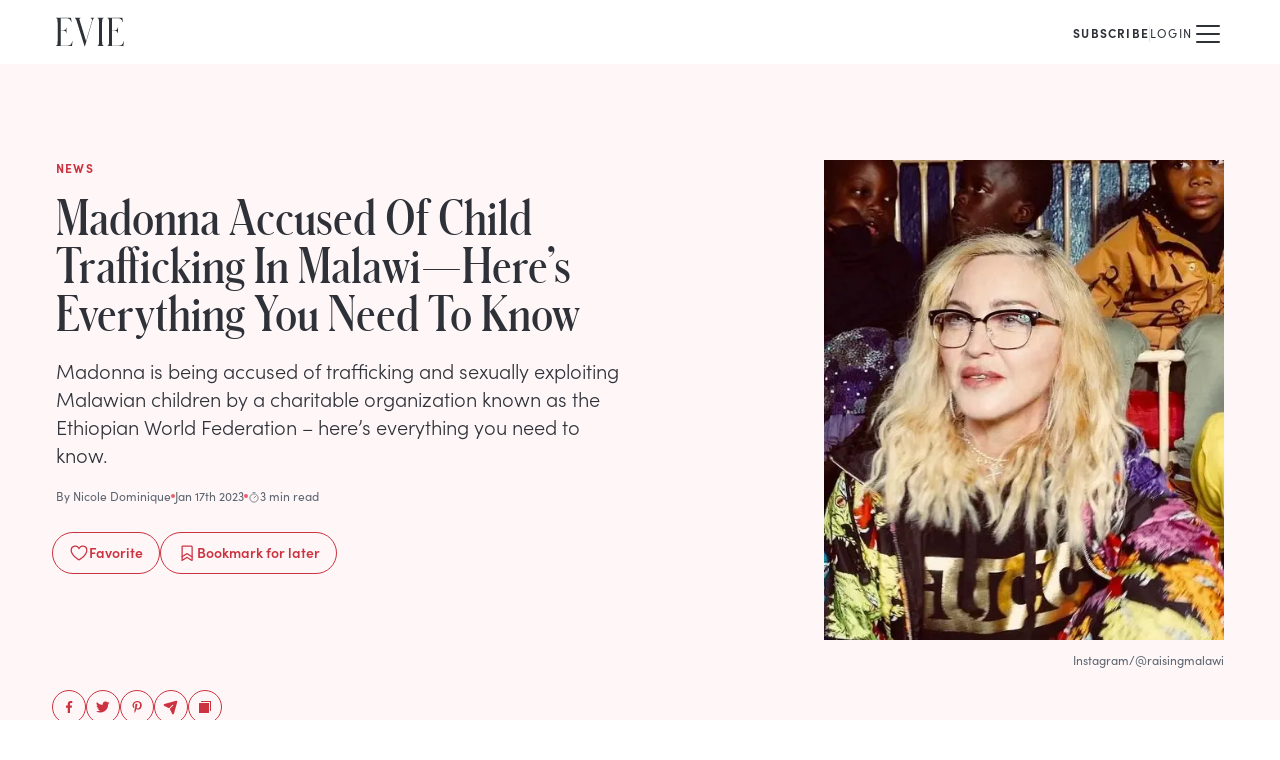

--- FILE ---
content_type: text/html; charset=utf-8
request_url: https://www.eviemagazine.com/post/madonna-child-trafficking-malawi-everything-you-need-to-know
body_size: 15178
content:
<!DOCTYPE html><html lang="en"><head><meta charSet="utf-8"/><meta name="viewport" content="width=device-width"/><meta name="twitter:site" content="https://www.eviemagazine.com"/><meta name="twitter:creator" content="@evie_magazine"/><meta property="og:locale" content="en_IE"/><meta property="og:site_name" content="Evie Magazine"/><title>Madonna Accused Of Child Trafficking In Malawi—Here’s Everything You Need To Know | Evie Magazine</title><meta name="robots" content="index,follow"/><meta name="description" content="Focusing on women and celebrating what makes them so unique, Evie Magazine helps women seek truth and find beauty...the kind that really matters."/><meta name="twitter:card" content="summary_large_image"/><meta property="og:title" content="Madonna Accused Of Child Trafficking In Malawi—Here’s Everything You Need To Know"/><meta property="og:description" content="Focusing on women and celebrating what makes them so unique, Evie Magazine helps women seek truth and find beauty...the kind that really matters."/><meta property="og:url" content="https://www.eviemagazine.com/post/madonna-child-trafficking-malawi-everything-you-need-to-know"/><meta property="og:type" content="article"/><meta property="article:published_time" content="2023-01-17T08:00:00-05:00"/><meta property="article:modified_time" content="2023-11-06T16:11:03-05:00"/><meta property="article:author" content="Nicole Dominique"/><meta property="article:section" content="News"/><meta property="og:image" content="https://www.datocms-assets.com/109366/1698891206-madonna.jpeg"/><meta property="og:image:alt" content="Madonna Accused Of Child Trafficking In Malawi—Here’s Everything You Need To Know"/><meta property="og:image:width" content="1280"/><meta property="og:image:height" content="720"/><link rel="canonical" href="https://www.eviemagazine.com/post/madonna-child-trafficking-malawi-everything-you-need-to-know"/><meta content="2023-11-06T16:11:03-05:00" property="og:updated_time"/><script type="application/ld+json">{"@context":"http://schema.org","@type":"Article","headline":"Madonna Accused Of Child Trafficking In Malawi—Here’s Everything You Need To Know","url":"https://www.eviemagazine.com/post/madonna-child-trafficking-malawi-everything-you-need-to-know","thumbnailUrl":"https://www.datocms-assets.com/109366/1698891206-madonna.jpeg","dateCreated":"2023-01-17T08:00:00-05:00","datePublished":"2023-01-17T08:00:00-05:00","dateModified":"2023-11-06T16:11:03-05:00","articleSection":"News","creator":"Nicole Dominique","mainEntityOfPage":{"@type":"WebPage","@id":"/post/madonna-child-trafficking-malawi-everything-you-need-to-know"},"image":{"@type":"ImageObject","url":"https://www.datocms-assets.com/109366/1698891206-madonna.jpeg","width":1280,"height":720},"author":{"@type":"Person","name":{"id":"BUwDh15RRoChLiOHUpCVgg","name":"Nicole Dominique","slug":"nicole-dominique"}},"keywords":[],"publisher":{"@type":"Organization","name":"https://www.datocms-assets.com/109366/1698967220-evie-logo.png","url":"https://www.eviemagazine.com","logo":{"@type":"ImageObject","url":"https://www.eviemagazine.com/logo.svg","width":195,"height":60}}}</script><meta name="parsely-metadata" content="{&quot;contentfulPostId&quot;:&quot;3Zapz9S07ELRUgVo65XRqP&quot;,&quot;datoPostId&quot;:&quot;D6Y-vyu7TUStuB2rCJ6Cnw&quot;}"/><link rel="preload" as="image" imageSrcSet="/_next/image?url=https%3A%2F%2Fwww.datocms-assets.com%2F109366%2F1698891206-madonna.jpeg%3Far64%3DNTo2%26crop%3Dfaces%26fit%3Dcrop%26fm%3Dwebp&amp;w=640&amp;q=75 1x, /_next/image?url=https%3A%2F%2Fwww.datocms-assets.com%2F109366%2F1698891206-madonna.jpeg%3Far64%3DNTo2%26crop%3Dfaces%26fit%3Dcrop%26fm%3Dwebp&amp;w=1920&amp;q=75 2x" fetchpriority="high"/><meta name="next-head-count" content="27"/><meta content="915ab359ea4de7af028b4a982230b293" name="p:domain_verify"/><meta content="1754669597959219" name="fb:pages"/><meta name="msapplication-TileColor" content="#ed5e6a"/><meta name="theme-color" content="#ffffff"/><link href="//connect.facebook.net" rel="preconnect"/><link href="//www.google-analytics.com" rel="preconnect"/><link href="/manifest.json" rel="manifest"/><link href="/img/favicon/favicon.ico" rel="icon shortcut" type="image/x-icon"/><link rel="apple-touch-icon" sizes="180x180" href="/img/favicon/apple-touch-icon.png"/><link rel="mask-icon" href="/img/favicon/apple-pinned-tab.svg" color="#ED5E6A"/><link rel="preconnect" href="https://use.typekit.net" crossorigin /><link rel="preload" href="/_next/static/media/072757506b86c8a2-s.p.woff" as="font" type="font/woff" crossorigin="anonymous" data-next-font="size-adjust"/><link rel="preload" href="/_next/static/media/6d9a80650932ca5c-s.p.woff" as="font" type="font/woff" crossorigin="anonymous" data-next-font="size-adjust"/><link rel="preload" href="/_next/static/media/d3f37216a62c4c65-s.p.woff" as="font" type="font/woff" crossorigin="anonymous" data-next-font="size-adjust"/><link rel="preload" href="/_next/static/css/5444b496a7a4228c.css" as="style"/><link rel="stylesheet" href="/_next/static/css/5444b496a7a4228c.css" data-n-g=""/><noscript data-n-css=""></noscript><script defer="" nomodule="" src="/_next/static/chunks/polyfills-c67a75d1b6f99dc8.js"></script><script src="/_next/static/chunks/webpack-4a6f78d51557fc52.js" defer=""></script><script src="/_next/static/chunks/framework-6d147d7a7a824486.js" defer=""></script><script src="/_next/static/chunks/main-01f99afcd6342c1c.js" defer=""></script><script src="/_next/static/chunks/pages/_app-191e9d4246121f51.js" defer=""></script><script src="/_next/static/chunks/pages/post/%5Bslug%5D-9d93754585119605.js" defer=""></script><script src="/_next/static/ir3Y6ZjsMfKgaFxJmqa_C/_buildManifest.js" defer=""></script><script src="/_next/static/ir3Y6ZjsMfKgaFxJmqa_C/_ssgManifest.js" defer=""></script><style id="__jsx-1804522468">:root{--font-schnyder:'__schnyder_64533b', '__schnyder_Fallback_64533b'}</style><style data-href="https://use.typekit.net/hqw7ctz.css">@import url("https://p.typekit.net/p.css?s=1&k=hqw7ctz&ht=tk&f=24537.24538.24539.24540.24543.24544.24547.24548.24549.24552&a=104907023&app=typekit&e=css");@font-face{font-family:"sofia-pro";src:url("https://use.typekit.net/af/773a22/00000000000000007735f996/30/l?primer=7cdcb44be4a7db8877ffa5c0007b8dd865b3bbc383831fe2ea177f62257a9191&fvd=n9&v=3") format("woff2"),url("https://use.typekit.net/af/773a22/00000000000000007735f996/30/d?primer=7cdcb44be4a7db8877ffa5c0007b8dd865b3bbc383831fe2ea177f62257a9191&fvd=n9&v=3") format("woff"),url("https://use.typekit.net/af/773a22/00000000000000007735f996/30/a?primer=7cdcb44be4a7db8877ffa5c0007b8dd865b3bbc383831fe2ea177f62257a9191&fvd=n9&v=3") format("opentype");font-display:swap;font-style:normal;font-weight:900;font-stretch:normal}@font-face{font-family:"sofia-pro";src:url("https://use.typekit.net/af/2cf3cc/00000000000000007735f991/30/l?primer=7cdcb44be4a7db8877ffa5c0007b8dd865b3bbc383831fe2ea177f62257a9191&fvd=i9&v=3") format("woff2"),url("https://use.typekit.net/af/2cf3cc/00000000000000007735f991/30/d?primer=7cdcb44be4a7db8877ffa5c0007b8dd865b3bbc383831fe2ea177f62257a9191&fvd=i9&v=3") format("woff"),url("https://use.typekit.net/af/2cf3cc/00000000000000007735f991/30/a?primer=7cdcb44be4a7db8877ffa5c0007b8dd865b3bbc383831fe2ea177f62257a9191&fvd=i9&v=3") format("opentype");font-display:swap;font-style:italic;font-weight:900;font-stretch:normal}@font-face{font-family:"sofia-pro";src:url("https://use.typekit.net/af/5d97ff/00000000000000007735f999/30/l?primer=7cdcb44be4a7db8877ffa5c0007b8dd865b3bbc383831fe2ea177f62257a9191&fvd=n7&v=3") format("woff2"),url("https://use.typekit.net/af/5d97ff/00000000000000007735f999/30/d?primer=7cdcb44be4a7db8877ffa5c0007b8dd865b3bbc383831fe2ea177f62257a9191&fvd=n7&v=3") format("woff"),url("https://use.typekit.net/af/5d97ff/00000000000000007735f999/30/a?primer=7cdcb44be4a7db8877ffa5c0007b8dd865b3bbc383831fe2ea177f62257a9191&fvd=n7&v=3") format("opentype");font-display:swap;font-style:normal;font-weight:700;font-stretch:normal}@font-face{font-family:"sofia-pro";src:url("https://use.typekit.net/af/66e20c/00000000000000007735f993/30/l?primer=7cdcb44be4a7db8877ffa5c0007b8dd865b3bbc383831fe2ea177f62257a9191&fvd=i7&v=3") format("woff2"),url("https://use.typekit.net/af/66e20c/00000000000000007735f993/30/d?primer=7cdcb44be4a7db8877ffa5c0007b8dd865b3bbc383831fe2ea177f62257a9191&fvd=i7&v=3") format("woff"),url("https://use.typekit.net/af/66e20c/00000000000000007735f993/30/a?primer=7cdcb44be4a7db8877ffa5c0007b8dd865b3bbc383831fe2ea177f62257a9191&fvd=i7&v=3") format("opentype");font-display:swap;font-style:italic;font-weight:700;font-stretch:normal}@font-face{font-family:"sofia-pro";src:url("https://use.typekit.net/af/2e2409/00000000000000007735f990/30/l?primer=7cdcb44be4a7db8877ffa5c0007b8dd865b3bbc383831fe2ea177f62257a9191&fvd=n3&v=3") format("woff2"),url("https://use.typekit.net/af/2e2409/00000000000000007735f990/30/d?primer=7cdcb44be4a7db8877ffa5c0007b8dd865b3bbc383831fe2ea177f62257a9191&fvd=n3&v=3") format("woff"),url("https://use.typekit.net/af/2e2409/00000000000000007735f990/30/a?primer=7cdcb44be4a7db8877ffa5c0007b8dd865b3bbc383831fe2ea177f62257a9191&fvd=n3&v=3") format("opentype");font-display:swap;font-style:normal;font-weight:300;font-stretch:normal}@font-face{font-family:"sofia-pro";src:url("https://use.typekit.net/af/0ab956/00000000000000007735f998/30/l?primer=7cdcb44be4a7db8877ffa5c0007b8dd865b3bbc383831fe2ea177f62257a9191&fvd=i3&v=3") format("woff2"),url("https://use.typekit.net/af/0ab956/00000000000000007735f998/30/d?primer=7cdcb44be4a7db8877ffa5c0007b8dd865b3bbc383831fe2ea177f62257a9191&fvd=i3&v=3") format("woff"),url("https://use.typekit.net/af/0ab956/00000000000000007735f998/30/a?primer=7cdcb44be4a7db8877ffa5c0007b8dd865b3bbc383831fe2ea177f62257a9191&fvd=i3&v=3") format("opentype");font-display:swap;font-style:italic;font-weight:300;font-stretch:normal}@font-face{font-family:"sofia-pro";src:url("https://use.typekit.net/af/b718ff/00000000000000007735f98d/30/l?primer=7cdcb44be4a7db8877ffa5c0007b8dd865b3bbc383831fe2ea177f62257a9191&fvd=n4&v=3") format("woff2"),url("https://use.typekit.net/af/b718ff/00000000000000007735f98d/30/d?primer=7cdcb44be4a7db8877ffa5c0007b8dd865b3bbc383831fe2ea177f62257a9191&fvd=n4&v=3") format("woff"),url("https://use.typekit.net/af/b718ff/00000000000000007735f98d/30/a?primer=7cdcb44be4a7db8877ffa5c0007b8dd865b3bbc383831fe2ea177f62257a9191&fvd=n4&v=3") format("opentype");font-display:swap;font-style:normal;font-weight:400;font-stretch:normal}@font-face{font-family:"sofia-pro";src:url("https://use.typekit.net/af/c09857/00000000000000007735f98c/30/l?primer=7cdcb44be4a7db8877ffa5c0007b8dd865b3bbc383831fe2ea177f62257a9191&fvd=i4&v=3") format("woff2"),url("https://use.typekit.net/af/c09857/00000000000000007735f98c/30/d?primer=7cdcb44be4a7db8877ffa5c0007b8dd865b3bbc383831fe2ea177f62257a9191&fvd=i4&v=3") format("woff"),url("https://use.typekit.net/af/c09857/00000000000000007735f98c/30/a?primer=7cdcb44be4a7db8877ffa5c0007b8dd865b3bbc383831fe2ea177f62257a9191&fvd=i4&v=3") format("opentype");font-display:swap;font-style:italic;font-weight:400;font-stretch:normal}@font-face{font-family:"sofia-pro";src:url("https://use.typekit.net/af/262452/00000000000000007735f99a/30/l?primer=7cdcb44be4a7db8877ffa5c0007b8dd865b3bbc383831fe2ea177f62257a9191&fvd=n6&v=3") format("woff2"),url("https://use.typekit.net/af/262452/00000000000000007735f99a/30/d?primer=7cdcb44be4a7db8877ffa5c0007b8dd865b3bbc383831fe2ea177f62257a9191&fvd=n6&v=3") format("woff"),url("https://use.typekit.net/af/262452/00000000000000007735f99a/30/a?primer=7cdcb44be4a7db8877ffa5c0007b8dd865b3bbc383831fe2ea177f62257a9191&fvd=n6&v=3") format("opentype");font-display:swap;font-style:normal;font-weight:600;font-stretch:normal}@font-face{font-family:"sofia-pro";src:url("https://use.typekit.net/af/36f509/00000000000000007735f994/30/l?primer=7cdcb44be4a7db8877ffa5c0007b8dd865b3bbc383831fe2ea177f62257a9191&fvd=i6&v=3") format("woff2"),url("https://use.typekit.net/af/36f509/00000000000000007735f994/30/d?primer=7cdcb44be4a7db8877ffa5c0007b8dd865b3bbc383831fe2ea177f62257a9191&fvd=i6&v=3") format("woff"),url("https://use.typekit.net/af/36f509/00000000000000007735f994/30/a?primer=7cdcb44be4a7db8877ffa5c0007b8dd865b3bbc383831fe2ea177f62257a9191&fvd=i6&v=3") format("opentype");font-display:swap;font-style:italic;font-weight:600;font-stretch:normal}.tk-sofia-pro{font-family:"sofia-pro",sans-serif}</style></head><body><div id="__next"><div class="grow bg-white"><header class="relative z-20"><div class="mx-auto box-content flex h-16 max-w-screen-xl items-center px-5 md:px-10 lg:px-14"><p class=""><a title="Evie Magazine" href="/"><svg width="68" height="32" viewBox="0 0 536 224" fill="none" xmlns="http://www.w3.org/2000/svg" class=""><path d="M0 222.517H121.537C124.508 222.517 126.291 222.517 126.885 217.176L130.451 185.727H127.48C120.051 216.286 106.679 219.846 81.7177 219.846H37.1444V100.874H53.7851C78.1518 100.874 79.0433 112.742 81.4206 122.829H83.5006V76.249H81.4206C79.0433 86.3364 78.1518 98.204 53.7851 98.204H37.1444V2.6702H76.0718C99.547 2.6702 113.216 8.60399 120.645 33.2292H123.617L118.862 6.23047C117.673 0 116.188 0 113.513 0H0V2.07683C12.1834 5.6371 13.0748 8.90067 13.0748 62.3046V160.212C13.0748 213.616 12.1834 216.879 0 220.44V222.517Z" fill="currentColor"></path><path d="M224.687 224H228.252L282.632 37.6795C291.249 7.71391 293.627 5.6371 301.65 1.78014V0H272.231V1.78014C286.792 6.52716 285.306 18.3947 279.66 37.3828L236.87 183.947L188.731 26.9987C183.382 9.19736 184.571 4.15364 193.188 1.78014V0H148.318V1.78014C157.827 7.12054 159.61 15.1311 167.93 40.6464L224.687 224Z" fill="currentColor"></path><path d="M326.14 222.517H376.359V220.44C364.175 216.879 363.284 213.616 363.284 160.212V62.3046C363.284 8.90067 364.175 5.3404 376.359 2.07683V0H326.14V2.07683C338.323 5.3404 339.214 8.90067 339.214 62.3046V160.212C339.214 213.616 338.323 216.879 326.14 220.44V222.517Z" fill="currentColor"></path><path d="M404.909 222.517H526.445C529.417 222.517 531.2 222.517 531.794 217.176L535.36 185.727H532.388C524.96 216.286 511.588 219.846 486.627 219.846H442.053V100.874H458.694C483.061 100.874 483.952 112.742 486.329 122.829H488.409V76.249H486.329C483.952 86.3364 483.061 98.204 458.694 98.204H442.053V2.6702H480.981C504.456 2.6702 518.125 8.60399 525.554 33.2292H528.525L523.771 6.23047C522.582 0 521.097 0 518.422 0H404.909V2.07683C417.092 5.6371 417.984 8.90067 417.984 62.3046V160.212C417.984 213.616 417.092 216.879 404.909 220.44V222.517Z" fill="currentColor"></path></svg></a></p><div class="relative z-10 ml-auto"><nav class="flex items-center gap-x-3 sm:gap-x-6 md:gap-x-10"><div class="group relative hidden flex-col items-center min-[1380px]:inline-flex"><a href="/discover"><span class="text-xs uppercase tracking-widest  inline-flex gap-x-2 items-center hover:text-rose-4">Discover <svg xmlns="http://www.w3.org/2000/svg" width="1em" height="1em" fill="currentColor" viewBox="0 0 256 256" class="h-3 w-3 transition-transform group-hover:rotate-180"><rect width="256" height="256" fill="none"></rect><polyline points="208 96 128 176 48 96" fill="none" stroke="currentColor" stroke-linecap="round" stroke-linejoin="round" stroke-width="16"></polyline></svg></span></a></div><a class="hidden min-[1380px]:block" href="/about"><span class="text-xs uppercase tracking-widest  inline-flex gap-x-2 items-center hover:text-rose-4">About</span></a><a class="hidden min-[1380px]:block" href="/subscribe/the-glance"><span class="text-xs uppercase tracking-widest  inline-flex gap-x-2 items-center hover:text-rose-4">The Glance</span></a><a class="hidden min-[1380px]:block" href="/shop/print-edition"><span class="text-xs uppercase tracking-widest  inline-flex gap-x-2 items-center hover:text-rose-4">Print Edition</span></a><div class="flex items-center gap-x-3 md:gap-x-6"><a class="" href="/subscribe"><span class="text-xs uppercase tracking-widest  inline-flex gap-x-2 items-center hover:text-rose-4 font-bold">Subscribe</span></a><div class="mt-1 h-4 w-px bg-neutral-2"></div><button class=""><span class="text-xs uppercase tracking-widest  inline-flex gap-x-2 items-center hover:text-rose-4">Login</span></button></div><a aria-label="Search" class="hidden pl-3 pt-1 min-[1380px]:block" href="/search"><svg xmlns="http://www.w3.org/2000/svg" width="1em" height="1em" fill="currentColor" viewBox="0 0 256 256" class="h-4 w-4"><rect width="256" height="256" fill="none"></rect><circle cx="116" cy="116" r="84" fill="none" stroke="currentColor" stroke-linecap="round" stroke-linejoin="round" stroke-width="16"></circle><line x1="175.4" y1="175.4" x2="224" y2="224" fill="none" stroke="currentColor" stroke-linecap="round" stroke-linejoin="round" stroke-width="16"></line></svg></a><button aria-label="Mobile Menu" class="pt-1 min-[1380px]:hidden"><svg xmlns="http://www.w3.org/2000/svg" width="32" height="32" fill="currentColor" viewBox="0 0 256 256"><rect width="256" height="256" fill="none"></rect><line x1="40" y1="128" x2="216" y2="128" stroke="currentColor" stroke-linecap="round" stroke-linejoin="round" stroke-width="16"></line><line x1="40" y1="64" x2="216" y2="64" stroke="currentColor" stroke-linecap="round" stroke-linejoin="round" stroke-width="16"></line><line x1="40" y1="192" x2="216" y2="192" stroke="currentColor" stroke-linecap="round" stroke-linejoin="round" stroke-width="16"></line></svg></button></nav></div></div></header><main><article class="mb-16"><header class="mb-8 bg-rose-1"><div class="mx-auto box-content flex max-w-screen-xl flex-col pb-8 sm:flex-row sm:justify-between sm:gap-6 sm:px-5 sm:py-8 md:gap-12 md:px-10 lg:px-14  lg:py-24"><div class="mt-5 px-5 sm:mt-0 sm:px-0 md:max-w-xl lg:flex lg:flex-col"><div class="mb-2 text-xs font-bold uppercase tracking-widest text-rose-4 md:mb-4">News</div><h1 class="mb-3 font-schnyder text-3xl md:text-4xl lg:mb-5 lg:text-5xl">Madonna Accused Of Child Trafficking In Malawi—Here’s Everything You Need To&nbsp;Know</h1><p class="font-light lg:text-xl">Madonna is being accused of trafficking and sexually exploiting Malawian children by a charitable organization known as the Ethiopian World Federation – here’s everything you need to know. </p><div class="flex items-center gap-x-3 text-xs text-neutral-4 mb-7 mt-5"><a href="/author/nicole-dominique">By <!-- -->Nicole Dominique</a><span class="h-1 w-1 rounded-full bg-rose-3"></span><time dateTime="2023-01-17T08:00:00-05:00">Jan 17th 2023</time><span class="h-1 w-1 rounded-full bg-rose-3"></span><span class="inline-flex items-center gap-1"><svg xmlns="http://www.w3.org/2000/svg" width="12" height="12" fill="currentColor" viewBox="0 0 256 256" class="relative top-0.5"><rect width="256" height="256" fill="none"></rect><circle cx="128" cy="128" r="88" fill="none" stroke="currentColor" stroke-miterlimit="10" stroke-width="16"></circle><line x1="128" y1="128" x2="167.6" y2="88.4" fill="none" stroke="currentColor" stroke-linecap="round" stroke-linejoin="round" stroke-width="16"></line><line x1="104" y1="8" x2="152" y2="8" fill="none" stroke="currentColor" stroke-linecap="round" stroke-linejoin="round" stroke-width="16"></line></svg>3 min read</span></div><div class="-ml-1 flex flex-wrap gap-x-2 gap-y-2 sm:gap-x-4 text-rose-4"><button class="flex items-center justify-center gap-x-2 rounded-full border  px-4 pt-2 pb-2.5 font-semibold text-sm disabled:cursor-wait"><svg xmlns="http://www.w3.org/2000/svg" width="20" height="20" fill="currentColor" viewBox="0 0 256 256" class="mt-0.5"><rect width="256" height="256" fill="none"></rect><path d="M128,216S28,160,28,92A52,52,0,0,1,128,72h0A52,52,0,0,1,228,92C228,160,128,216,128,216Z" fill="none" stroke="currentColor" stroke-linecap="round" stroke-linejoin="round" stroke-width="16"></path></svg> <!-- -->Favorite</button><button class="flex items-center justify-center gap-x-2 rounded-full border  px-4 pt-2 pb-2.5 font-semibold text-sm disabled:cursor-wait"><svg xmlns="http://www.w3.org/2000/svg" width="20" height="20" fill="currentColor" viewBox="0 0 256 256" class="mt-0.5"><rect width="256" height="256" fill="none"></rect><path d="M192,224l-64-40L64,224V48a8,8,0,0,1,8-8H184a8,8,0,0,1,8,8Z" fill="none" stroke="currentColor" stroke-linecap="round" stroke-linejoin="round" stroke-width="16"></path><polyline points="192 176 128 136 64 176" fill="none" stroke="currentColor" stroke-linecap="round" stroke-linejoin="round" stroke-width="16"></polyline></svg> <!-- -->Bookmark<!-- --> for later</button></div><ul class="flex gap-x-2 -mb-14 -ml-1 pt-6 max-lg:hidden lg:mt-auto"><li><button aria-label="facebook" class="react-share__ShareButton !p-2 rounded-full !border !border-solid !border-rose-4 !text-rose-4 hover:!text-white hover:!bg-rose-3" style="background-color:transparent;border:none;padding:0;font:inherit;color:inherit;cursor:pointer"><svg width="16" height="16" viewBox="0 0 32 32" fill="none" xmlns="http://www.w3.org/2000/svg"><path d="M13.6094 28H18.0156V17.2656H21.4375L22 13H18.0156V10.0469C18.0156 9.39063 18.1094 8.875 18.3906 8.54688C18.6719 8.17188 19.2813 7.98438 20.125 7.98438H22.375V4.1875C21.5313 4.09375 20.4063 4 19.0938 4C17.4063 4 16.0938 4.51563 15.1094 5.5C14.0781 6.48438 13.6094 7.84375 13.6094 9.625V13H10V17.2656H13.6094V28Z" fill="currentColor"></path></svg></button></li><li><button aria-label="twitter" class="react-share__ShareButton !p-2 rounded-full !border !border-solid !border-rose-4 !text-rose-4 hover:!text-white hover:!bg-rose-3" style="background-color:transparent;border:none;padding:0;font:inherit;color:inherit;cursor:pointer"><svg width="16" height="16" viewBox="0 0 32 32" fill="none" xmlns="http://www.w3.org/2000/svg"><path d="M26.274 10.5C27.3317 9.70673 28.2837 8.75481 29.0769 7.59135C28.0192 8.06731 26.9615 8.38462 25.9038 8.49038C27.0673 7.75 27.9135 6.74519 28.3365 5.42308C27.226 6.05769 26.0625 6.53365 24.7933 6.74519C24.2644 6.21635 23.6298 5.79327 22.9423 5.47596C22.2548 5.15865 21.5144 5 20.7212 5C19.7163 5 18.8173 5.26442 17.9712 5.74038C17.125 6.26923 16.4375 6.95673 15.9615 7.80288C15.4327 8.64904 15.2212 9.60096 15.2212 10.5529C15.2212 10.976 15.2212 11.399 15.3269 11.8221C13.0529 11.7163 10.9375 11.1875 8.92788 10.1298C6.91827 9.125 5.27885 7.75 3.90385 6.00481C3.375 6.90385 3.11058 7.85577 3.11058 8.80769C3.11058 9.75962 3.32212 10.6587 3.79808 11.4519C4.22115 12.2981 4.85577 12.9327 5.59615 13.4615C4.69712 13.4615 3.85096 13.1971 3.11058 12.7212V12.8269C3.11058 14.149 3.53365 15.3125 4.37981 16.3173C5.22596 17.375 6.28365 18.0096 7.55288 18.274C7.02404 18.3798 6.54808 18.4327 6.07212 18.4327C5.75481 18.4327 5.38462 18.4327 5.06731 18.3798C5.38462 19.4904 6.01923 20.3894 6.97115 21.1298C7.92308 21.8702 8.98077 22.1875 10.25 22.1875C8.1875 23.774 5.86058 24.5673 3.32212 24.5673C2.79327 24.5673 2.37019 24.5673 2 24.5144C4.53846 26.2067 7.39423 27 10.5144 27C13.7404 27 16.5962 26.2067 19.1346 24.5144C21.4087 23.0337 23.2067 21.0769 24.476 18.5385C25.6923 16.2115 26.3269 13.726 26.3269 11.1875C26.3269 10.8702 26.274 10.6587 26.274 10.5Z" fill="currentColor"></path></svg></button></li><li><button aria-label="pinterest" class="react-share__ShareButton !p-2 rounded-full !border !border-solid !border-rose-4 !text-rose-4 hover:!text-white hover:!bg-rose-3" style="background-color:transparent;border:none;padding:0;font:inherit;color:inherit;cursor:pointer"><svg width="16" height="16" viewBox="0 0 32 32" fill="none" xmlns="http://www.w3.org/2000/svg"><path d="M16.792 4C18.28 4.048 19.672 4.384 21.016 5.056C22.36 5.728 23.416 6.592 24.184 7.744C25 8.992 25.432 10.432 25.432 11.968C25.432 13.504 25.144 14.992 24.664 16.336C24.088 17.872 23.272 19.024 22.216 19.888C21.016 20.848 19.624 21.328 18.04 21.328C17.368 21.328 16.744 21.184 16.12 20.896C15.448 20.608 15.016 20.176 14.728 19.6L14.344 21.136C13.912 22.816 13.576 23.968 13.336 24.592C12.952 25.456 12.232 26.56 11.272 27.904L11.08 28L10.936 27.856L10.888 27.136C10.792 26.272 10.744 25.6 10.744 25.12C10.744 24.16 10.888 22.912 11.224 21.376C11.416 20.512 11.704 19.168 12.184 17.392L12.76 15.088C12.424 14.512 12.28 13.696 12.28 12.688C12.28 11.776 12.52 11.008 13 10.384C13.384 9.904 13.912 9.568 14.536 9.424C15.112 9.328 15.64 9.424 16.12 9.76C16.552 10.144 16.792 10.672 16.792 11.44C16.792 11.872 16.696 12.352 16.6 12.832C16.504 13.12 16.36 13.6 16.168 14.176C15.928 14.8 15.784 15.232 15.736 15.52C15.592 16.048 15.544 16.48 15.544 16.864C15.544 17.488 15.736 18.016 16.168 18.4C16.6 18.784 17.128 18.976 17.752 18.976C18.76 18.976 19.624 18.544 20.344 17.632C20.92 16.912 21.4 15.904 21.688 14.656C21.928 13.648 22.072 12.64 22.072 11.632C22.072 10 21.544 8.704 20.488 7.744C19.432 6.832 18.088 6.352 16.408 6.352C15.16 6.352 14.008 6.64 12.952 7.216C11.896 7.792 11.128 8.608 10.552 9.568C9.976 10.576 9.688 11.728 9.688 12.976C9.688 13.552 9.784 14.08 9.976 14.56C10.072 14.848 10.216 15.232 10.504 15.616C10.696 15.952 10.792 16.144 10.792 16.24C10.792 16.528 10.696 16.816 10.6 17.2C10.408 17.68 10.264 17.92 10.072 17.92C9.64 17.92 9.208 17.728 8.728 17.296C8.248 16.864 7.816 16.288 7.528 15.52C7.144 14.656 7 13.696 7 12.64C7 10.912 7.48 9.376 8.44 8.032C9.304 6.784 10.504 5.824 12.04 5.104C13.528 4.384 15.112 4 16.792 4Z" fill="currentColor"></path></svg></button></li><li><button aria-label="email" class="react-share__ShareButton !p-2 rounded-full !border !border-solid !border-rose-4 !text-rose-4 hover:!text-white hover:!bg-rose-3" style="background-color:transparent;border:none;padding:0;font:inherit;color:inherit;cursor:pointer"><svg xmlns="http://www.w3.org/2000/svg" width="16" height="16" fill="currentColor" viewBox="0 0 256 256"><rect width="256" height="256" fill="none"></rect><path d="M227.7,48.3,175.3,234.2a15.9,15.9,0,0,1-14.1,11.6h-1.4a16,16,0,0,1-14.4-9.1l-35.7-75.4a4.1,4.1,0,0,1,.8-4.6l51.3-51.3a8,8,0,1,0-11.3-11.3L99.2,145.5a4.1,4.1,0,0,1-4.6.8l-75-35.5a16.6,16.6,0,0,1-9.5-15.6A15.9,15.9,0,0,1,21.8,80.7L208.1,28.2a16,16,0,0,1,17.7,6.5A16.7,16.7,0,0,1,227.7,48.3Z"></path></svg></button></li><li class="cursor-pointer "><button aria-label="Copy to Clipboard" title="Copy to Clipboard" class="!p-2 rounded-full !border !border-solid !border-rose-4 !text-rose-4 hover:!text-white hover:!bg-rose-3"><svg xmlns="http://www.w3.org/2000/svg" width="16" height="16" fill="currentColor" viewBox="0 0 256 256" class="transition-transform ease-in hover:scale-110"><rect width="256" height="256" fill="none"></rect><path d="M216,32H72a8,8,0,0,0,0,16H208V184a8,8,0,0,0,16,0V40A8,8,0,0,0,216,32Z"></path><rect x="32" y="64" width="160" height="160" rx="8"></rect></svg></button></li></ul></div><div class="order-first mx-auto max-w-full sm:order-last sm:mx-0 sm:w-[200px] sm:shrink-0 md:w-[320px] lg:w-[400px]"><figure class="relative"><img alt="Madonna" title="Instagram/@raisingmalawi" fetchpriority="high" width="640" height="896" decoding="async" data-nimg="1" class="aspect-square object-cover sm:aspect-[5/7]" style="color:transparent" srcSet="/_next/image?url=https%3A%2F%2Fwww.datocms-assets.com%2F109366%2F1698891206-madonna.jpeg%3Far64%3DNTo2%26crop%3Dfaces%26fit%3Dcrop%26fm%3Dwebp&amp;w=640&amp;q=75 1x, /_next/image?url=https%3A%2F%2Fwww.datocms-assets.com%2F109366%2F1698891206-madonna.jpeg%3Far64%3DNTo2%26crop%3Dfaces%26fit%3Dcrop%26fm%3Dwebp&amp;w=1920&amp;q=75 2x" src="/_next/image?url=https%3A%2F%2Fwww.datocms-assets.com%2F109366%2F1698891206-madonna.jpeg%3Far64%3DNTo2%26crop%3Dfaces%26fit%3Dcrop%26fm%3Dwebp&amp;w=1920&amp;q=75"/><figcaption class="mr-5 mt-3 text-right text-xs text-neutral-4 sm:mr-0">Instagram/@raisingmalawi</figcaption></figure></div></div></header><div class="mx-auto box-content max-w-prose px-5 lg:max-w-screen-xl lg:px-12"><div class="relative items-start lg:grid lg:grid-cols-[1fr_640px_1fr] lg:gap-x-6"><div class="mb-6 lg:sticky lg:top-4"></div><div class="PostBody_root__vgPzG grow"><p><a href="https://www.eviemagazine.com/post/fans-wonder-what-madonna-has-done-to-her-face-as-she-becomes-more-and-more">Pop singer Madonna </a>is being accused of human trafficking and sexually exploiting children by a charitable organization known as the Ethiopian World Federation (EWF), <a href="https://allafrica.com/stories/202301040013.html">according to AllAfrica. </a><a href="https://theethiopianworldfederation.org/">As stated on the federation&#x27;s website, </a>the EWF is &quot;a civic service organization that pushes policies and advocates to change the laws that harm all Black People.&quot;</p><p>Madonna herself famously adopted four children from Malawi, a landlocked country located in southeastern Africa. In 2006, Madonna founded a charity called Raising Malawi, a non-profit group that seeks to support orphans and vulnerable children through health and education programs.</p><p>The EWF is asking Malawian President Lazarus Chakwara to investigate Madonna&#x27;s charity and &quot;restrict her and her associates accessibility to Africa and to African children as a precautionary measure until a thorough investigation is done into child trafficking, sex exploitation, sexual slavery, adoption reversal, threat of coercion, fraud, deception and abuse of power or vulnerability.&quot;</p><p>Madonna&#x27;s 1992 book titled <em>Sex</em> was cited in the petition, which features adult content, softcore porn, and sadomasochism. <a href="https://www.malawivoice.com/2021/05/28/macra-warns-against-sharing-pornography-on-social-media/">Pornographic content </a>and <a href="https://www.hrw.org/report/2018/10/26/let-posterity-judge/violence-and-discrimination-against-lgbt-people-malawi">LGBTQ conduct is punishable by law</a> in the country of Malawi. &quot;Gay porn stars were photographed in pornographic pictures with <a href="https://www.eviemagazine.com/post/inventing-anna-actress-julia-garner-may-star-as-madonna-in-upcoming-biopic">Madonna performing vulgar sex</a> acts with the same sex which should have been disclosed during her adoption case in 2006 in Lilongwe, Malawi,&quot; the EWF&#x27;s petition writes.</p><p>It continues, &quot;Madonna had to sign a contract that forbade the book from including images of child pornography, bestiality, or religious imagery. Shortly after signing that agreement, Madonna founded a company called Maverick, a partnership with Time Warner. She now holds total artistic control over any work released by Maverick, who is now the book&#x27;s publisher. The agreement she signed with Time Warner with the sexually explicit content in the book <em>Sex </em>was null and void.&quot;</p><p>The petition argues that the &quot;psychology&quot; behind Madonna&#x27;s ability to &quot;release child pornography, religious imagery, bestiality and vulgar pornography has prompted her to open an orphanage in Malawi named &#x27;Raising Malawi&#x27; in 2006 to host social experiments on vulnerable African children in Malawi.&quot; </p><p>The group suggests that the singer is using her Malawian adopted son, David Banda, &quot;for sexual exploitation and social experiments.&quot; The petition cites the photos of David wearing women&#x27;s clothes, makeup, and jewelry. The EWF also alleged that Madonna falsely claimed David’s dad of being absent when she applied for his adoption.</p><p><a href="https://people.com/parents/all-about-madonna-children/#:~:text=Chifundo%20%22Mercy%22%20James%20was%20born,Mercy%20on%20June%2012%2C%202009.">Madonna adopted more kids from Malawi</a> after David – in 2009, after battling in court, the singer was finally approved to adopt Mercy James. She adopted a set of twins, Estere and Stella, in 2017. The plea further states, “We firmly believe that Malawi has been robbed of its most precious resource – its children,” it continues, “In 2013, the country accused Madonna of ‘bullying’ state officials and making diva demands –  and of citing her Raising Malawi charity as the reason for doing so.”</p><h2>This Is Not the First Time Madonna Has Been Accused of Child Trafficking</h2><p><a href="https://www.startribune.com/madonna-accused-of-child-trafficking/42323582/?elr=KArksLckD8EQDUoaEyqyP4O%3ADW3ckUiD3aPc%3A_Yyc%3AaUdcOy9cP3DieyckcUsI&amp;refresh=true">In 2009, Madonna was accused of child trafficking</a> when the Malawi court <a href="https://www.theguardian.com/music/2009/apr/04/madonna-child-adoption-malawi-rejection">rejected her bid </a>to adopt a second child. In her ruling, Judge Esimie Chombo warned people against celebrity adoptions, stating that they could lead to child trafficking. “Anyone could come to Malawi and quickly arrange for an adoption that might have grave consequences on the very children that the law seeks to protect,” <a href="https://www.billboard.com/music/music-news/madonna-loses-adoption-bid-in-malawi-269052/">she said.</a> The court eventually ruled in favor of Madonna after she filed an appeal in 2009.</p><h2>The Dark Side of Madonna&#x27;s Adoptions</h2><p>Mercy&#x27;s grandmother, Lucy, shared her heartbreaking side of the adoption process. Lucy placed Mercy in a local orphanage for care until her immune system improved, but never intended to permanently part ways with her granddaughter. Mercy&#x27;s family said they would let Madonna adopt her only until she was of grade-school age, and that she&#x27;d return to Malawi every two years for visits. </p><p>The “Material Girl” singer did eventually return to Malawi, but she never took Mercy to her grandmother – even though Lucy was reportedly at her deathbed begging to see her. Madonna&#x27;s lawyers addressed the matter in 2011, admitting that Mercy&#x27;s family &quot;had no legal right to see her.&quot; </p><p>Mercy&#x27;s biological uncle, Peter Baneti, signed the adoption papers after he and Lucy were told the little girl would be brought home regularly for visits. &quot;I was the one who signed off the adoption papers,&quot; <a href="https://www.dailymail.co.uk/tvshowbiz/article-1355203/Madonnas-adoptive-daughter-Mercys-family-legal-right-her.html">Peter said. </a>&quot;She told me herself that she didn&#x27;t want Mercy to cut ties with her roots, that she&#x27;ll be bringing her home regularly.&quot;</p><p>Mercy&#x27;s family seemed to echo David&#x27;s father and his claims on <a href="https://www.eviemagazine.com/post/madonna-condemns-cancel-culture">Madonna&#x27;s</a> broken promises: &quot;The only reason I let Madonna adopt David was because she promised me she would give him a good education and then he could come home to live with me,&quot; <a href="https://consent.yahoo.com/v2/collectConsent?sessionId=3_cc-session_0bfbd6cc-2109-45d2-98f9-0623a514d3fa">he said.</a></p><p>The twins&#x27; father, Adam Mwale, claims he was misled throughout the adoption process, and was told from the beginning that his daughters would be returned to him. &quot;I was told from the start that Esther [Estere] and Stella were going to a rich woman’s home abroad, that she would give them a good education, then return them to me, to live with me and help all of my family.&quot; </p><p>He continued, &quot;Now you are telling me the adoption is permanent. That cannot be true – I don’t want it to be true. I am their father, and I will always be their father.&quot;</p><p>It seems Madonna has a history of disrespecting the natives of Malawi. In 2012, the singer announced that she was planning on building schools in Malawi that would educate at least 1,000 kids a year. The spokeswoman for Malawi&#x27;s Ministry of Education, Lindiwe Chide, insisted that Madonna often acted behind authorities&#x27; wishes, adding that she was &quot;fed up&quot; with the pop star. &quot;Now she decides to announce that she plans to build 10 schools without getting authority from us again,&quot; Lindiwe said.</p><h2>Celebrity Adoptee Shares Her Thoughts </h2><p><a href="https://www.theguardian.com/lifeandstyle/2008/may/25/familyandrelationships.film">In 2008, Christina Crawford</a> – the adopted daughter of actress Joan Crawford – spoke out about celebrity adoptions and stated her concerns about Madonna and Angelina Jolie. &quot;I have tremendous concerns about celebrity adoptions by people like Madonna and Angelina Jolie,&quot; she said in an interview. &quot;From the adoptee&#x27;s point of view, it is vitally important to know who they are, where they came from, or it can have profound medical and psychological effects.&quot;</p><p><strong>Love Evie? </strong><a href="https://www.eviemagazine.com/subscribe"><strong>Sign up for our newsletter</strong></a><strong> and get curated content weekly!</strong></p></div></div></div></article></main></div><footer class="relative z-20 mt-10 py-10 md:mt-12 lg:mt-16 lg:py-20"><div class="mx-auto box-content flex max-w-screen-xl flex-col items-center px-5 text-neutral-2 md:px-10 lg:px-14"><div class="mb-14 hidden w-full justify-between lg:flex"><div><h3 class="font-schnyder text-2xl">Discover</h3><hr class="mt-6 border-neutral-2/25"/></div><div><h3 class="font-schnyder text-2xl">About</h3><hr class="mt-6 border-neutral-2/25"/><a class="mt-6 block text-sm hover:underline hover:decoration-1 hover:underline-offset-2" href="/advertise">Advertise</a><a class="mt-6 block text-sm hover:underline hover:decoration-1 hover:underline-offset-2" href="/contact">Contact Us</a><a class="mt-6 block text-sm hover:underline hover:decoration-1 hover:underline-offset-2" href="/privacy">Privacy Policy</a><a class="mt-6 block text-sm hover:underline hover:decoration-1 hover:underline-offset-2" href="/terms">Terms of Service</a><a class="mt-6 block text-sm hover:underline hover:decoration-1 hover:underline-offset-2" href="/copyright">Copyright</a></div><div><h3 class="font-schnyder text-2xl">Print Edition</h3><hr class="mt-6 border-neutral-2/25"/><a class="mt-6 block text-sm hover:underline hover:decoration-1 hover:underline-offset-2" href="/shop/print-edition">Current Issue</a></div><div><h3 class="font-schnyder text-2xl">The Glance</h3><hr class="mt-6 border-neutral-2/25"/><a class="mt-6 block text-sm hover:underline hover:decoration-1 hover:underline-offset-2" href="/subscribe/the-glance">Sign-up</a></div><div><h3 class="font-schnyder text-2xl">Social</h3><hr class="mt-6 border-neutral-2/25"/><a href="https://www.instagram.com/eviemagazine/" rel="noopener noreferrer" target="_blank" class="cursor-newtab mt-6 block text-sm hover:underline hover:decoration-1 hover:underline-offset-2">Instagram</a><a href="https://www.facebook.com/eviemagazineofficial" rel="noopener noreferrer" target="_blank" class="cursor-newtab mt-6 block text-sm hover:underline hover:decoration-1 hover:underline-offset-2">Facebook</a><a href="https://www.pinterest.com/eviemagazine/" rel="noopener noreferrer" target="_blank" class="cursor-newtab mt-6 block text-sm hover:underline hover:decoration-1 hover:underline-offset-2">Pinterest</a><a href="https://twitter.com/evie_magazine" rel="noopener noreferrer" target="_blank" class="cursor-newtab mt-6 block text-sm hover:underline hover:decoration-1 hover:underline-offset-2">Twitter</a><a class="mt-6 block text-sm hover:underline hover:decoration-1 hover:underline-offset-2" href="/rss.xml">RSS</a></div></div><svg width="77" height="32" viewBox="0 0 536 224" fill="none" xmlns="http://www.w3.org/2000/svg" class="mb-4"><path d="M0 222.517H121.537C124.508 222.517 126.291 222.517 126.885 217.176L130.451 185.727H127.48C120.051 216.286 106.679 219.846 81.7177 219.846H37.1444V100.874H53.7851C78.1518 100.874 79.0433 112.742 81.4206 122.829H83.5006V76.249H81.4206C79.0433 86.3364 78.1518 98.204 53.7851 98.204H37.1444V2.6702H76.0718C99.547 2.6702 113.216 8.60399 120.645 33.2292H123.617L118.862 6.23047C117.673 0 116.188 0 113.513 0H0V2.07683C12.1834 5.6371 13.0748 8.90067 13.0748 62.3046V160.212C13.0748 213.616 12.1834 216.879 0 220.44V222.517Z" fill="currentColor"></path><path d="M224.687 224H228.252L282.632 37.6795C291.249 7.71391 293.627 5.6371 301.65 1.78014V0H272.231V1.78014C286.792 6.52716 285.306 18.3947 279.66 37.3828L236.87 183.947L188.731 26.9987C183.382 9.19736 184.571 4.15364 193.188 1.78014V0H148.318V1.78014C157.827 7.12054 159.61 15.1311 167.93 40.6464L224.687 224Z" fill="currentColor"></path><path d="M326.14 222.517H376.359V220.44C364.175 216.879 363.284 213.616 363.284 160.212V62.3046C363.284 8.90067 364.175 5.3404 376.359 2.07683V0H326.14V2.07683C338.323 5.3404 339.214 8.90067 339.214 62.3046V160.212C339.214 213.616 338.323 216.879 326.14 220.44V222.517Z" fill="currentColor"></path><path d="M404.909 222.517H526.445C529.417 222.517 531.2 222.517 531.794 217.176L535.36 185.727H532.388C524.96 216.286 511.588 219.846 486.627 219.846H442.053V100.874H458.694C483.061 100.874 483.952 112.742 486.329 122.829H488.409V76.249H486.329C483.952 86.3364 483.061 98.204 458.694 98.204H442.053V2.6702H480.981C504.456 2.6702 518.125 8.60399 525.554 33.2292H528.525L523.771 6.23047C522.582 0 521.097 0 518.422 0H404.909V2.07683C417.092 5.6371 417.984 8.90067 417.984 62.3046V160.212C417.984 213.616 417.092 216.879 404.909 220.44V222.517Z" fill="currentColor"></path></svg><div class="text-sm">© <!-- -->2026<!-- --> EvieMagazine.com</div></div><img alt="" loading="lazy" decoding="async" data-nimg="fill" class="-z-10 object-cover object-bottom" style="position:absolute;height:100%;width:100%;left:0;top:0;right:0;bottom:0;color:transparent" sizes="100vw" srcSet="/_next/image?url=%2Fimg%2Fbg-footer.jpg&amp;w=640&amp;q=75 640w, /_next/image?url=%2Fimg%2Fbg-footer.jpg&amp;w=750&amp;q=75 750w, /_next/image?url=%2Fimg%2Fbg-footer.jpg&amp;w=828&amp;q=75 828w, /_next/image?url=%2Fimg%2Fbg-footer.jpg&amp;w=1080&amp;q=75 1080w, /_next/image?url=%2Fimg%2Fbg-footer.jpg&amp;w=1200&amp;q=75 1200w, /_next/image?url=%2Fimg%2Fbg-footer.jpg&amp;w=1920&amp;q=75 1920w, /_next/image?url=%2Fimg%2Fbg-footer.jpg&amp;w=2048&amp;q=75 2048w, /_next/image?url=%2Fimg%2Fbg-footer.jpg&amp;w=3840&amp;q=75 3840w" src="/_next/image?url=%2Fimg%2Fbg-footer.jpg&amp;w=3840&amp;q=75"/></footer><div style="position:fixed;z-index:9999;top:16px;left:16px;right:16px;bottom:16px;pointer-events:none"></div></div><script id="__NEXT_DATA__" type="application/json">{"props":{"pageProps":{"post":{"id":"D6Y-vyu7TUStuB2rCJ6Cnw","title":"Madonna Accused Of Child Trafficking In Malawi—Here’s Everything You Need To Know","slug":"madonna-child-trafficking-malawi-everything-you-need-to-know","publishDate":"2023-01-17T08:00:00-05:00","intro":"Madonna is being accused of trafficking and sexually exploiting Malawian children by a charitable organization known as the Ethiopian World Federation – here’s everything you need to know. ","featuredImage":{"alt":"Madonna","title":"Instagram/@raisingmalawi","url":"https://www.datocms-assets.com/109366/1698891206-madonna.jpeg","mimeType":"image/jpeg","size":234233,"url1x1":"https://www.datocms-assets.com/109366/1698891206-madonna.jpeg?ar64=MTox\u0026crop=faces\u0026fit=crop\u0026fm=webp","url2x1":"https://www.datocms-assets.com/109366/1698891206-madonna.jpeg?ar64=Mjox\u0026crop=faces\u0026fit=crop\u0026fm=webp","url5x6":"https://www.datocms-assets.com/109366/1698891206-madonna.jpeg?ar64=NTo2\u0026crop=faces\u0026fit=crop\u0026fm=webp","url5x7":"https://www.datocms-assets.com/109366/1698891206-madonna.jpeg?ar64=NTo3\u0026crop=faces\u0026fit=crop\u0026fm=webp","url7x5":"https://www.datocms-assets.com/109366/1698891206-madonna.jpeg?ar64=Nzo1\u0026crop64=ZmFjZXMsZWRnZXM\u0026fit=crop\u0026fm=webp"},"body":{"__typename":"ArticleModelBodyField","value":{"schema":"dast","document":{"type":"root","children":[{"type":"paragraph","children":[{"url":"https://www.eviemagazine.com/post/fans-wonder-what-madonna-has-done-to-her-face-as-she-becomes-more-and-more","type":"link","children":[{"type":"span","value":"Pop singer Madonna "}]},{"type":"span","value":"is being accused of human trafficking and sexually exploiting children by a charitable organization known as the Ethiopian World Federation (EWF), "},{"url":"https://allafrica.com/stories/202301040013.html","type":"link","children":[{"type":"span","value":"according to AllAfrica. "}]},{"url":"https://theethiopianworldfederation.org/","type":"link","children":[{"type":"span","value":"As stated on the federation's website, "}]},{"type":"span","value":"the EWF is \"a civic service organization that pushes policies and advocates to change the laws that harm all Black People.\""}]},{"type":"paragraph","children":[{"type":"span","value":"Madonna herself famously adopted four children from Malawi, a landlocked country located in southeastern Africa. In 2006, Madonna founded a charity called Raising Malawi, a non-profit group that seeks to support orphans and vulnerable children through health and education programs."}]},{"item":"TcETctQXRJ6i72xp5XlxvA","type":"block"},{"type":"paragraph","children":[{"type":"span","value":"The EWF is asking Malawian President Lazarus Chakwara to investigate Madonna's charity and \"restrict her and her associates accessibility to Africa and to African children as a precautionary measure until a thorough investigation is done into child trafficking, sex exploitation, sexual slavery, adoption reversal, threat of coercion, fraud, deception and abuse of power or vulnerability.\""}]},{"type":"paragraph","children":[{"type":"span","value":"Madonna's 1992 book titled "},{"type":"span","marks":["emphasis"],"value":"Sex"},{"type":"span","value":" was cited in the petition, which features adult content, softcore porn, and sadomasochism. "},{"url":"https://www.malawivoice.com/2021/05/28/macra-warns-against-sharing-pornography-on-social-media/","type":"link","children":[{"type":"span","value":"Pornographic content "}]},{"type":"span","value":"and "},{"url":"https://www.hrw.org/report/2018/10/26/let-posterity-judge/violence-and-discrimination-against-lgbt-people-malawi","type":"link","children":[{"type":"span","value":"LGBTQ conduct is punishable by law"}]},{"type":"span","value":" in the country of Malawi. \"Gay porn stars were photographed in pornographic pictures with "},{"url":"https://www.eviemagazine.com/post/inventing-anna-actress-julia-garner-may-star-as-madonna-in-upcoming-biopic","type":"link","children":[{"type":"span","value":"Madonna performing vulgar sex"}]},{"type":"span","value":" acts with the same sex which should have been disclosed during her adoption case in 2006 in Lilongwe, Malawi,\" the EWF's petition writes."}]},{"item":"JQYBBJ1NSnuttcDk7YbyKQ","type":"block"},{"type":"paragraph","children":[{"type":"span","value":"It continues, \"Madonna had to sign a contract that forbade the book from including images of child pornography, bestiality, or religious imagery. Shortly after signing that agreement, Madonna founded a company called Maverick, a partnership with Time Warner. She now holds total artistic control over any work released by Maverick, who is now the book's publisher. The agreement she signed with Time Warner with the sexually explicit content in the book "},{"type":"span","marks":["emphasis"],"value":"Sex "},{"type":"span","value":"was null and void.\""}]},{"type":"paragraph","children":[{"type":"span","value":"The petition argues that the \"psychology\" behind Madonna's ability to \"release child pornography, religious imagery, bestiality and vulgar pornography has prompted her to open an orphanage in Malawi named 'Raising Malawi' in 2006 to host social experiments on vulnerable African children in Malawi.\" "}]},{"type":"paragraph","children":[{"type":"span","value":"The group suggests that the singer is using her Malawian adopted son, David Banda, \"for sexual exploitation and social experiments.\" The petition cites the photos of David wearing women's clothes, makeup, and jewelry. The EWF also alleged that Madonna falsely claimed David’s dad of being absent when she applied for his adoption."}]},{"item":"VTx9PKQTQNWzw17eOHSL-g","type":"block"},{"type":"paragraph","children":[{"url":"https://people.com/parents/all-about-madonna-children/#:~:text=Chifundo%20%22Mercy%22%20James%20was%20born,Mercy%20on%20June%2012%2C%202009.","type":"link","children":[{"type":"span","value":"Madonna adopted more kids from Malawi"}]},{"type":"span","value":" after David – in 2009, after battling in court, the singer was finally approved to adopt Mercy James. She adopted a set of twins, Estere and Stella, in 2017. The plea further states, “We firmly believe that Malawi has been robbed of its most precious resource – its children,” it continues, “In 2013, the country accused Madonna of ‘bullying’ state officials and making diva demands –  and of citing her Raising Malawi charity as the reason for doing so.”"}]},{"type":"heading","level":2,"children":[{"type":"span","value":"This Is Not the First Time Madonna Has Been Accused of Child Trafficking"}]},{"type":"paragraph","children":[{"url":"https://www.startribune.com/madonna-accused-of-child-trafficking/42323582/?elr=KArksLckD8EQDUoaEyqyP4O%3ADW3ckUiD3aPc%3A_Yyc%3AaUdcOy9cP3DieyckcUsI\u0026refresh=true","type":"link","children":[{"type":"span","value":"In 2009, Madonna was accused of child trafficking"}]},{"type":"span","value":" when the Malawi court "},{"url":"https://www.theguardian.com/music/2009/apr/04/madonna-child-adoption-malawi-rejection","type":"link","children":[{"type":"span","value":"rejected her bid "}]},{"type":"span","value":"to adopt a second child. In her ruling, Judge Esimie Chombo warned people against celebrity adoptions, stating that they could lead to child trafficking. “Anyone could come to Malawi and quickly arrange for an adoption that might have grave consequences on the very children that the law seeks to protect,” "},{"url":"https://www.billboard.com/music/music-news/madonna-loses-adoption-bid-in-malawi-269052/","type":"link","children":[{"type":"span","value":"she said."}]},{"type":"span","value":" The court eventually ruled in favor of Madonna after she filed an appeal in 2009."}]},{"type":"heading","level":2,"children":[{"type":"span","value":"The Dark Side of Madonna's Adoptions"}]},{"type":"paragraph","children":[{"type":"span","value":"Mercy's grandmother, Lucy, shared her heartbreaking side of the adoption process. Lucy placed Mercy in a local orphanage for care until her immune system improved, but never intended to permanently part ways with her granddaughter. Mercy's family said they would let Madonna adopt her only until she was of grade-school age, and that she'd return to Malawi every two years for visits. "}]},{"item":"GpuYPDbITT2xMvn3GY7aYA","type":"block"},{"type":"paragraph","children":[{"type":"span","value":"The “Material Girl” singer did eventually return to Malawi, but she never took Mercy to her grandmother – even though Lucy was reportedly at her deathbed begging to see her. Madonna's lawyers addressed the matter in 2011, admitting that Mercy's family \"had no legal right to see her.\" "}]},{"item":"rOVKFiT-SIGyPjZaueb59A","type":"block"},{"type":"paragraph","children":[{"type":"span","value":"Mercy's biological uncle, Peter Baneti, signed the adoption papers after he and Lucy were told the little girl would be brought home regularly for visits. \"I was the one who signed off the adoption papers,\" "},{"url":"https://www.dailymail.co.uk/tvshowbiz/article-1355203/Madonnas-adoptive-daughter-Mercys-family-legal-right-her.html","type":"link","children":[{"type":"span","value":"Peter said. "}]},{"type":"span","value":"\"She told me herself that she didn't want Mercy to cut ties with her roots, that she'll be bringing her home regularly.\""}]},{"type":"paragraph","children":[{"type":"span","value":"Mercy's family seemed to echo David's father and his claims on "},{"url":"https://www.eviemagazine.com/post/madonna-condemns-cancel-culture","type":"link","children":[{"type":"span","value":"Madonna's"}]},{"type":"span","value":" broken promises: \"The only reason I let Madonna adopt David was because she promised me she would give him a good education and then he could come home to live with me,\" "},{"url":"https://consent.yahoo.com/v2/collectConsent?sessionId=3_cc-session_0bfbd6cc-2109-45d2-98f9-0623a514d3fa","type":"link","children":[{"type":"span","value":"he said."}]}]},{"type":"paragraph","children":[{"type":"span","value":"The twins' father, Adam Mwale, claims he was misled throughout the adoption process, and was told from the beginning that his daughters would be returned to him. \"I was told from the start that Esther [Estere] and Stella were going to a rich woman’s home abroad, that she would give them a good education, then return them to me, to live with me and help all of my family.\" "}]},{"type":"paragraph","children":[{"type":"span","value":"He continued, \"Now you are telling me the adoption is permanent. That cannot be true – I don’t want it to be true. I am their father, and I will always be their father.\""}]},{"item":"QoQyi7WeTYq14G4sWJjdpw","type":"block"},{"type":"paragraph","children":[{"type":"span","value":"It seems Madonna has a history of disrespecting the natives of Malawi. In 2012, the singer announced that she was planning on building schools in Malawi that would educate at least 1,000 kids a year. The spokeswoman for Malawi's Ministry of Education, Lindiwe Chide, insisted that Madonna often acted behind authorities' wishes, adding that she was \"fed up\" with the pop star. \"Now she decides to announce that she plans to build 10 schools without getting authority from us again,\" Lindiwe said."}]},{"item":"V4SlMTkOQrC5q1VZGflupw","type":"block"},{"type":"heading","level":2,"children":[{"type":"span","value":"Celebrity Adoptee Shares Her Thoughts "}]},{"type":"paragraph","children":[{"url":"https://www.theguardian.com/lifeandstyle/2008/may/25/familyandrelationships.film","type":"link","children":[{"type":"span","value":"In 2008, Christina Crawford"}]},{"type":"span","value":" – the adopted daughter of actress Joan Crawford – spoke out about celebrity adoptions and stated her concerns about Madonna and Angelina Jolie. \"I have tremendous concerns about celebrity adoptions by people like Madonna and Angelina Jolie,\" she said in an interview. \"From the adoptee's point of view, it is vitally important to know who they are, where they came from, or it can have profound medical and psychological effects.\""}]},{"type":"paragraph","children":[{"type":"span","marks":["strong"],"value":"Love Evie? "},{"url":"https://www.eviemagazine.com/subscribe","type":"link","children":[{"type":"span","marks":["strong"],"value":"Sign up for our newsletter"}]},{"type":"span","marks":["strong"],"value":" and get curated content weekly!"}]}]}},"links":[],"blocks":[{"__typename":"InstagramRecord","id":"TcETctQXRJ6i72xp5XlxvA","url":"https://www.instagram.com/p/CljhGzavU-0/"},{"__typename":"InstagramRecord","id":"JQYBBJ1NSnuttcDk7YbyKQ","url":"https://www.instagram.com/p/CVMjOE1Mdc3/"},{"__typename":"InstagramRecord","id":"VTx9PKQTQNWzw17eOHSL-g","url":"https://www.instagram.com/p/CeLhWnAPbzH/?utm_source=ig_embed\u0026utm_campaign=loading\u0026hl=en"},{"__typename":"TwitterRecord","id":"GpuYPDbITT2xMvn3GY7aYA","url":"https://twitter.com/itsnatlydenise/status/1615155748882767873"},{"__typename":"TwitterRecord","id":"rOVKFiT-SIGyPjZaueb59A","url":"https://twitter.com/itsnatlydenise/status/1615157054561488899"},{"__typename":"TwitterRecord","id":"QoQyi7WeTYq14G4sWJjdpw","url":"https://twitter.com/itsnatlydenise/status/1615171254465470464"},{"__typename":"TwitterRecord","id":"V4SlMTkOQrC5q1VZGflupw","url":"https://twitter.com/itsnatlydenise/status/1615198874104217601"}]},"author":{"id":"BUwDh15RRoChLiOHUpCVgg","name":"Nicole Dominique","slug":"nicole-dominique"},"section":{"id":"7732LiRLRl2L2cnteBhI7A","title":"News","slug":"news"},"topic":null,"coverStoryImage":null,"coverStoryVideoLoop":null,"slides":[],"forcePaywall":null,"contentfulId":"3Zapz9S07ELRUgVo65XRqP","_seoMetaTags":[{"attributes":null,"content":"Madonna Accused Of Child Trafficking In Malawi—Here’s Everything You Need To Know","tag":"title"},{"attributes":{"property":"og:title","content":"Madonna Accused Of Child Trafficking In Malawi—Here’s Everything You Need To Know"},"content":null,"tag":"meta"},{"attributes":{"name":"twitter:title","content":"Madonna Accused Of Child Trafficking In Malawi—Here’s Everything You Need To Know"},"content":null,"tag":"meta"},{"attributes":{"name":"description","content":"Madonna is being accused of trafficking and sexually exploiting Malawian children by a charitable organization known as the Ethiopian World Federation – here’s everything you need to know."},"content":null,"tag":"meta"},{"attributes":{"property":"og:description","content":"Madonna is being accused of trafficking and sexually exploiting Malawian children by a charitable organization known as the Ethiopian World Federation – here’s everything you need to know."},"content":null,"tag":"meta"},{"attributes":{"name":"twitter:description","content":"Madonna is being accused of trafficking and sexually exploiting Malawian children by a charitable organization known as the Ethiopian World Federation – here’s everything you need to know."},"content":null,"tag":"meta"},{"attributes":{"property":"og:image","content":"https://www.datocms-assets.com/109366/1698891206-madonna.jpeg?auto=format\u0026fit=max\u0026w=1200"},"content":null,"tag":"meta"},{"attributes":{"property":"og:image:width","content":"1044"},"content":null,"tag":"meta"},{"attributes":{"property":"og:image:height","content":"587"},"content":null,"tag":"meta"},{"attributes":{"property":"og:image:alt","content":"Madonna"},"content":null,"tag":"meta"},{"attributes":{"name":"twitter:image","content":"https://www.datocms-assets.com/109366/1698891206-madonna.jpeg?auto=format\u0026fit=max\u0026w=1200"},"content":null,"tag":"meta"},{"attributes":{"name":"twitter:image:alt","content":"Madonna"},"content":null,"tag":"meta"},{"attributes":{"property":"og:locale","content":"en"},"content":null,"tag":"meta"},{"attributes":{"property":"og:type","content":"article"},"content":null,"tag":"meta"},{"attributes":{"property":"og:site_name","content":"Evie Magazine"},"content":null,"tag":"meta"},{"attributes":{"property":"article:modified_time","content":"2025-04-06T17:05:54Z"},"content":null,"tag":"meta"},{"attributes":{"property":"article:publisher","content":"https://www.facebook.com/eviemagazineofficial"},"content":null,"tag":"meta"},{"attributes":{"name":"twitter:card","content":"summary_large_image"},"content":null,"tag":"meta"},{"attributes":{"name":"twitter:site","content":"@evie_magazine"},"content":null,"tag":"meta"}],"_firstPublishedAt":"2023-11-01T22:13:38-04:00","_updatedAt":"2023-11-06T16:11:03-05:00"},"lightHeader":false,"preview":false},"__N_SSG":true},"page":"/post/[slug]","query":{"slug":"madonna-child-trafficking-malawi-everything-you-need-to-know"},"buildId":"ir3Y6ZjsMfKgaFxJmqa_C","isFallback":false,"isExperimentalCompile":false,"gsp":true,"scriptLoader":[{"src":"https://www.googletagmanager.com/gtag/js?id=G-DSGYCN490Z","strategy":"afterInteractive"},{"id":"google-analytics","strategy":"afterInteractive","children":"\n              window.dataLayer = window.dataLayer || [];\n              function gtag(){window.dataLayer.push(arguments);}\n              gtag('js', new Date());\n              gtag('config', 'G-DSGYCN490Z');\n            "},{"id":"twitter-conversion-pixel","strategy":"afterInteractive","children":"\n              !function(e,t,n,s,u,a){e.twq||(s=e.twq=function(){s.exe?s.exe.apply(s,arguments):s.queue.push(arguments);\n              },s.version='1.1',s.queue=[],u=t.createElement(n),u.async=!0,u.src='//static.ads-twitter.com/uwt.js',\n              a=t.getElementsByTagName(n)[0],a.parentNode.insertBefore(u,a))}(window,document,'script');\n              twq('init','o6upu');\n              twq('track','PageView');\n            "},{"id":"facebook-pixel","strategy":"afterInteractive","children":"\n              !function(f,b,e,v,n,t,s)\n              {if(f.fbq)return;n=f.fbq=function(){n.callMethod?\n              n.callMethod.apply(n,arguments):n.queue.push(arguments)};\n              if(!f._fbq)f._fbq=n;n.push=n;n.loaded=!0;n.version='2.0';\n              n.queue=[];t=b.createElement(e);t.async=!0;\n              t.src=v;s=b.getElementsByTagName(e)[0];\n              s.parentNode.insertBefore(t,s)}(window, document,'script',\n              'https://connect.facebook.net/en_US/fbevents.js');\n              fbq('init', '873553954270188');\n              fbq('track', 'PageView');\n            "},{"id":"wisepops-tracking","strategy":"afterInteractive","children":"\n              (function(W,i,s,e,P,o,p){W['WisePopsObject']=P;W[P]=W[P]||function(){\n              (W[P].q=W[P].q||[]).push(arguments)},W[P].l=1*new Date();o=i.createElement(s),\n              p=i.getElementsByTagName(s)[0];o.async=1;o.src=e;p.parentNode.insertBefore(o,p)\n              })(window,document,'script','//loader.wisepops.com/get-loader.js?v=1\u0026site=NPwN9MkyFm','wisepops');\n            "}]}</script></body></html>

--- FILE ---
content_type: application/javascript; charset=utf-8
request_url: https://www.eviemagazine.com/_next/static/chunks/689.a6d1d49f04e280dc.js
body_size: 16
content:
"use strict";(self.webpackChunk_N_E=self.webpackChunk_N_E||[]).push([[689],{1985:function(t,n,a){a.r(n),a.d(n,{BlockInstagram:function(){return s}});var r=a(1527),c=a(2891);function s(t){let{url:n}=t;return(0,r.jsx)(c.InstagramEmbed,{url:(t=>{let n=t.match(/https?:\/\/www\.instagram\.com\/(?:[a-zA-Z0-9_.]+\/)?(p\/[a-zA-Z0-9_-]+)/);return n?"https://www.instagram.com/".concat(n[1]):t})(n),width:320})}}}]);

--- FILE ---
content_type: application/javascript; charset=utf-8
request_url: https://www.eviemagazine.com/_next/static/chunks/129.cdbb96f33ac6e18c.js
body_size: -120
content:
"use strict";(self.webpackChunk_N_E=self.webpackChunk_N_E||[]).push([[129],{9129:function(t,e,r){r.r(e),r.d(e,{BlockTwitter:function(){return c}});var u=r(1527);r(959);var n=r(2891);let c=t=>{let{url:e}=t;return(0,u.jsx)(n.TwitterEmbed,{url:e,width:325})}}}]);